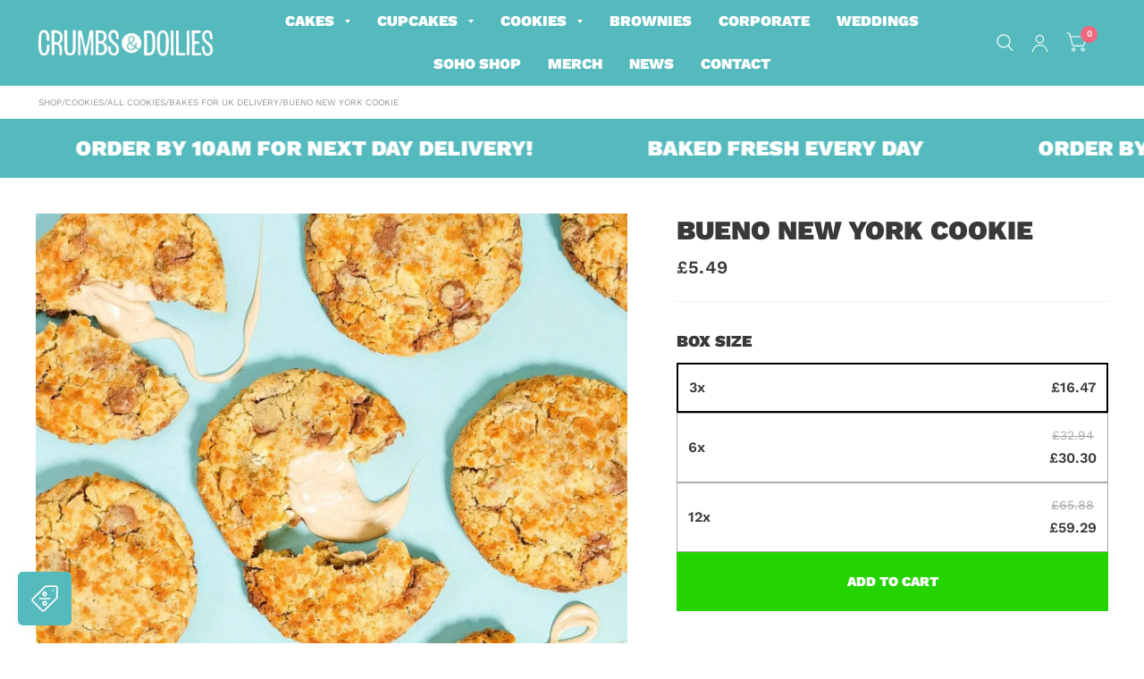

--- FILE ---
content_type: text/css
request_url: https://cdn.shopify.com/extensions/f9e2379e-281b-46f7-a7c5-8cb9388fc7e9/ta-labels-badges-453/assets/bss-pl-style.min.css
body_size: 2342
content:
.homepage-slideshow .slick-slide .bss_pl_img{visibility:hidden!important}.bss_pl_tooltip{position:fixed;padding:6px 10px;border-radius:4px;text-align:center;font-size:12px;line-height:normal;color:#fff;background:#333;max-width:220px;z-index:5;word-wrap:break-word}.bss_pl_tooltip:after{content:"";bottom:0;left:50%;width:10px;height:10px;position:absolute;background:#333;transform:translateX(-50%) translateY(50%) rotate(45deg)}.bss_pl_text_hover_link_enable{cursor:pointer}.bss_pl_text_hover_link_disable{cursor:default}.bss_pl_text_hover_text{display:flex;width:100%;height:100%;justify-content:center;align-items:center;z-index:1000}.bss_pl_text_hover_text p{margin:0;padding:0;box-sizing:border-box;color:unset!important;text-transform:none}.label_group{height:100%;width:100%;display:flex;flex-wrap:wrap;position:absolute}.label_group_item{position:relative!important}.label_group_item>.bss_parent_text{margin:unset!important;top:unset!important;left:unset!important;right:unset!important;bottom:unset!important}.label_group_item>.bss-pl-frontend,.label_group_item>.bss_parent_text{width:100%!important;height:100%!important}.bss_pl_group_wrapper{width:100%;height:100%;overflow:hidden;position:absolute;top:0;left:0}.bss_pl_img{display:block!important}.bss_pl_img img:hover{border-color:#1e90ff}.bss_pl_img .bss_pl_label_text:not(.label_group .bss_pl_label_text),.bss_pl_img img:not(.label_group img):not(.flag-emoji){position:absolute!important;margin:auto;z-index:4;opacity:1}.label_group .bss_pl_label_text,.label_group img{z-index:4;opacity:1}.bss_pl_img img.bss-pl-frontend{width:auto}.bss_pl_img .bss_pl_label_text.bss-pl-frontend{max-width:100%;max-height:100%}.bss_pl_img .bss-pl-middle-center,.bss_pl_img .bss-pl-middle-left,.bss_pl_img .bss-pl-middle-right,.bss_pl_img .bss-pl-top-center,.bss_pl_img .bss-pl-top-left,.bss_pl_img .bss-pl-top-right{top:0!important}.bss_pl_img .bss-pl-bottom-center,.bss_pl_img .bss-pl-bottom-left,.bss_pl_img .bss-pl-middle-center,.bss_pl_img .bss-pl-middle-left,.bss_pl_img .bss-pl-top-center,.bss_pl_img .bss-pl-top-left{left:0!important}.bss_pl_img .bss-pl-bottom-center,.bss_pl_img .bss-pl-bottom-right,.bss_pl_img .bss-pl-middle-center,.bss_pl_img .bss-pl-middle-right,.bss_pl_img .bss-pl-top-center,.bss_pl_img .bss-pl-top-right{right:0!important}.bss_pl_img .bss-pl-bottom-center,.bss_pl_img .bss-pl-bottom-left,.bss_pl_img .bss-pl-bottom-right,.bss_pl_img .bss-pl-middle-center,.bss_pl_img .bss-pl-middle-left,.bss_pl_img .bss-pl-middle-right{bottom:0!important}.bss_pl_img .bss-pl-bottom-right,.bss_pl_img .bss-pl-middle-right,.bss_pl_img .bss-pl-top-right{left:auto!important}.bss_pl_img .bss-pl-bottom-left,.bss_pl_img .bss-pl-middle-left,.bss_pl_img .bss-pl-top-left{right:auto!important}.bss_pl_img .bss-pl-bottom-center,.bss_pl_img .bss-pl-bottom-left,.bss_pl_img .bss-pl-bottom-right{top:auto!important;margin-bottom:0!important;margin-top:auto!important}.bss_pl_img .bss-pl-rectangle,.bss_pl_img .bss-pl-square{clip-path:polygon(0 0,100% 0,100% 100%,0 100%);-webkit-clip-path:polygon(0 0,100% 0,100% 100%,0 100%)}.bss_pl_img .bss-pl-parallelogram{clip-path:polygon(0 0,100% 0,86% 100%,0 100%);-webkit-clip-path:polygon(0 0,100% 0,86% 100%,0 100%)}.bss_pl_img .bss-pl-reversed-parallelogram{clip-path:polygon(100% 0,0 0,14% 100%,100% 100%);-webkit-clip-path:polygon(100% 0,0 0,14% 100%,100% 100%)}.bss_pl_img .bss-pl-parallelogram span{margin-right:12%!important}.bss_pl_img .bss-pl-reversed-parallelogram span{margin-left:12%!important}.bss_pl_img .bss-pl-parallelogram span.bss-text-content-child{margin-right:0!important}.bss_pl_img .bss-pl-reversed-parallelogram span.bss-text-content-child{margin-left:0!important}.bss_pl_img .bss-pl-tag{clip-path:polygon(20% 0,100% 0,100% 100%,20% 100%,0 50%);-webkit-clip-path:polygon(20% 0,100% 0,100% 100%,20% 100%,0 50%)}.bss_pl_img .bss-pl-reversed-tag{clip-path:polygon(80% 0,0 0,0 100%,80% 100%,100% 50%);-webkit-clip-path:polygon(80% 0,0 0,0 100%,80% 100%,100% 50%)}.bss_pl_img .bss-pl-tag span{margin-left:20%}.bss_pl_img .bss-pl-reversed-tag span{margin-right:20%}.bss_pl_img .bss-pl-tag span.bss-text-content-child{margin-left:0}.bss_pl_img .bss-pl-reversed-tag span.bss-text-content-child{margin-right:0}.bss_pl_img .bss-pl-tag:before{left:15%}.bss_pl_img .bss-pl-reversed-tag:before,.bss_pl_img .bss-pl-tag:before{content:"";position:absolute;width:5px;height:5px;background-color:#fff;border-radius:50%}.bss_pl_img .bss-pl-reversed-tag:before{right:15%}.bss_pl_img .bss-pl-right-chev{clip-path:polygon(75% 0,100% 0,100% 100%,0 100%,25% 50%,0 0);-webkit-clip-path:polygon(75% 0,100% 0,100% 100%,0 100%,25% 50%,0 0)}.bss_pl_img .bss-pl-reversed-right-chev{clip-path:polygon(25% 0,0 0,0 100%,100% 100%,75% 50%,100% 0);-webkit-clip-path:polygon(25% 0,0 0,0 100%,100% 100%,75% 50%,100% 0)}.bss_pl_img .bss-pl-right-chev span:not(.bss-pl-text-emoji){margin-left:25%}.bss_pl_img .bss-pl-reversed-right-chev span:not(.bss-pl-text-emoji){margin-right:25%}.bss_pl_img .bss-pl-right-chev span.bss-text-content-child{margin-left:0}.bss_pl_img .bss-pl-reversed-right-chev span.bss-text-content-child{margin-right:0}.bss_pl_img .bss-pl-trapezoid{position:relative;clip-path:polygon(60% 0,100% 40%,100% 100%,0 0);-webkit-clip-path:polygon(60% 0,100% 40%,100% 100%,0 0)}.bss_pl_img .bss-pl-reversed-trapezoid{position:relative;clip-path:polygon(40% 0,0 40%,0 100%,100% 0);-webkit-clip-path:polygon(40% 0,0 40%,0 100%,100% 0)}.bss_pl_img .bss-pl-bottom-reversed-trapezoid{position:relative;clip-path:polygon(0 60%,40% 100%,100% 100%,0 0);-webkit-clip-path:polygon(0 60%,40% 100%,100% 100%,0 0)}.bss_pl_img .bss-pl-bottom-trapezoid{position:relative;clip-path:polygon(100% 60%,60% 100%,0 100%,100% 0);-webkit-clip-path:polygon(100% 60%,60% 100%,0 100%,100% 0)}.bss_pl_img .bss-pl-trapezoid span:not(.bss-pl-text-emoji){position:relative;top:-15%;right:-15%}.bss_pl_img .bss-pl-reversed-trapezoid span:not(.bss-pl-text-emoji){position:relative;top:-15%;left:-15%}.bss_pl_img .bss-pl-bottom-reversed-trapezoid span:not(.bss-pl-text-emoji){position:relative;bottom:-15%;left:-15%}.bss_pl_img .bss-pl-bottom-trapezoid span:not(.bss-pl-text-emoji){position:relative;bottom:-15%;right:-15%}.bss_pl_img .bss-pl-bottom-reversed-trapezoid span.bss-text-content-child,.bss_pl_img .bss-pl-bottom-trapezoid span.bss-text-content-child,.bss_pl_img .bss-pl-reversed-trapezoid span.bss-text-content-child,.bss_pl_img .bss-pl-trapezoid span.bss-text-content-child{position:static}.bss_pl_img .bss-pl-triangle{clip-path:polygon(0 0,100% 100%,100% 0);-webkit-clip-path:polygon(0 0,100% 100%,100% 0);padding:15%!important}.bss_pl_img .bss-pl-bottom-triangle{clip-path:polygon(100% 100%,100% 0,0 100%);-webkit-clip-path:polygon(100% 100%,100% 0,0 100%);padding:15%!important}.bss_pl_img .bss-pl-reversed-triangle{clip-path:polygon(0 0,0 100%,100% 0);-webkit-clip-path:polygon(0 0,0 100%,100% 0);padding:15%!important}.bss_pl_img .bss-pl-bottom-reversed-triangle{clip-path:polygon(0 100%,100% 100%,0 0);-webkit-clip-path:polygon(0 100%,100% 100%,0 0);padding:15%!important}.bss_pl_img .bss-pl-triangle span:not(.bss-pl-text-emoji){position:relative;right:-25%;top:-25%}.bss_pl_img .bss-pl-bottom-triangle span:not(.bss-pl-text-emoji){position:relative;right:-25%;bottom:-25%}.bss_pl_img .bss-pl-reversed-triangle span:not(.bss-pl-text-emoji){position:relative;left:-25%;top:-25%}.bss_pl_img .bss-pl-bottom-reversed-triangle span:not(.bss-pl-text-emoji){position:relative;left:-25%;bottom:-25%}.bss_pl_img .bss-pl-bottom-reversed-triangle span.bss-text-content-child,.bss_pl_img .bss-pl-bottom-triangle span.bss-text-content-child,.bss_pl_img .bss-pl-reversed-triangle span.bss-text-content-child,.bss_pl_img .bss-pl-triangle span.bss-text-content-child{position:static}.bss_pl_img .bss-pl-circle{clip-path:ellipse(50% 50% at 50% 50%);-webkit-clip-path:ellipse(50% 50% at 50% 50%)}.bss_pl_img .bss-pb-bottom-left{right:auto!important}.bss_pl_img .bss-pb-bottom-center{left:0!important;right:0!important}.bss_pl_img .bss-pb-bottom-right{right:0!important}.bss_pb_img{display:block!important;position:relative!important;width:100%!important;overflow:hidden}.bss_pb_img.bss_pb_img_preview{overflow:unset!important}.bss_pb_img img{z-index:5;cursor:pointer;max-width:240px;max-height:240px}.bss_pb_img .bss-pb-bottom-left{position:absolute;right:auto!important}.bss_pb_img .bss-pb-bottom-center,.bss_pb_img .bss-pb-bottom-right{position:absolute;right:0!important}.bss_pb_img .bss-pb-bottom-center{left:0!important;margin-left:auto!important;margin-right:auto!important}.bss_pb_img img.bss-pl-frontend{width:auto!important}.bss_pb_img .bss-pl-rectangle,.bss_pb_img .bss-pl-square{-webkit-clip-path:polygon(0 0,100% 0,100% 100%,0 100%)}.bss_pb_img .bss-pl-parallelogram{-webkit-clip-path:polygon(0 0,100% 0,86% 100%,0 100%)}.bss_pb_img .bss-pl-reversed-parallelogram{-webkit-clip-path:polygon(100% 0,0 0,14% 100%,100% 100%)}.bss_pb_img .bss-pl-parallelogram span{margin-right:12%}.bss_pb_img .bss-pl-reversed-parallelogram span{margin-left:12%}.bss_pb_img .bss-pl-parallelogram span.bss-text-content-child{margin-right:0}.bss_pb_img .bss-pl-reversed-parallelogram span.bss-text-content-child{margin-left:0}.bss_pb_img .bss-pl-tag{-webkit-clip-path:polygon(20% 0,100% 0,100% 100%,20% 100%,0 50%)}.bss_pb_img .bss-pl-reversed-tag{-webkit-clip-path:polygon(80% 0,0 0,0 100%,80% 100%,100% 50%)}.bss_pb_img .bss-pl-tag span{margin-left:20%}.bss_pb_img .bss-pl-reversed-tag span{margin-right:20%}.bss_pb_img .bss-pl-tag span.bss-text-content-child{margin-left:0}.bss_pb_img .bss-pl-reversed-tag span.bss-text-content-child{margin-right:0}.bss_pb_img .bss-pl-tag:before{left:15%}.bss_pb_img .bss-pl-reversed-tag:before,.bss_pb_img .bss-pl-tag:before{content:"";position:absolute;width:5px;height:5px;background-color:#fff;border-radius:50%}.bss_pb_img .bss-pl-reversed-tag:before{right:15%}.bss_pb_img .bss-pl-right-chev{-webkit-clip-path:polygon(75% 0,100% 0,100% 100%,0 100%,25% 50%,0 0)}.bss_pb_img .bss-pl-reversed-right-chev{-webkit-clip-path:polygon(25% 0,0 0,0 100%,100% 100%,75% 50%,100% 0)}.bss_pb_img .bss-pl-right-chev span:not(.bss-pl-text-emoji){margin-left:25%}.bss_pb_img .bss-pl-reversed-right-chev span:not(.bss-pl-text-emoji){margin-right:25%}.bss_pb_img .bss-pl-right-chev span.bss-text-content-child{margin-left:0}.bss_pb_img .bss-pl-reversed-right-chev span.bss-text-content-child{margin-right:0}.bss_pb_img .bss-pl-trapezoid{position:relative;-webkit-clip-path:polygon(60% 0,100% 40%,100% 100%,0 0)}.bss_pb_img .bss-pl-bottom-trapezoid{position:relative;-webkit-clip-path:polygon(100% 60%,60% 100%,0 100%,100% 0)}.bss_pb_img .bss-pl-reversed-trapezoid{position:relative;-webkit-clip-path:polygon(40% 0,0 40%,0 100%,100% 0)}.bss_pb_img .bss-pl-bottom-reversed-trapezoid{position:relative;-webkit-clip-path:polygon(0 60%,40% 100%,100% 100%,0 0)}.bss_pb_img .bss-pl-trapezoid span:not(.bss-pl-text-emoji){position:absolute;transform:rotate(0deg);top:-15%;right:-15%}.bss_pb_img .bss-pl-bottom-trapezoid span:not(.bss-pl-text-emoji){position:absolute;transform:rotate(0deg);bottom:-15%;right:-15%}.bss_pb_img .bss-pl-reversed-trapezoid span:not(.bss-pl-text-emoji){position:absolute;transform:rotate(0deg);top:-15%;left:-15%}.bss_pb_img .bss-pl-bottom-reversed-trapezoid span:not(.bss-pl-text-emoji){position:absolute;transform:rotate(0deg);bottom:-15%;left:-15%}.bss_pb_img .bss-pl-bottom-reversed-trapezoid span.bss-text-content-child,.bss_pb_img .bss-pl-bottom-trapezoid span.bss-text-content-child,.bss_pb_img .bss-pl-reversed-trapezoid span.bss-text-content-child,.bss_pb_img .bss-pl-trapezoid span.bss-text-content-child{position:static}.bss_pb_img .bss-pl-triangle{-webkit-clip-path:polygon(0 0,100% 100%,100% 0)}.bss_pb_img .bss-pl-bottom-triangle{-webkit-clip-path:polygon(100% 100%,100% 0,0 100%)}.bss_pb_img .bss-pl-reversed-triangle{-webkit-clip-path:polygon(0 0,0 100%,100% 0)}.bss_pb_img .bss-pl-bottom-reversed-triangle{-webkit-clip-path:polygon(0 100%,100% 100%,0 0)}.bss_pb_img .bss-pl-triangle span:not(.bss-pl-text-emoji){position:absolute;right:-17%;top:-17%}.bss_pb_img .bss-pl-bottom-triangle span:not(.bss-pl-text-emoji){position:absolute;right:-17%;bottom:-17%}.bss_pb_img .bss-pl-reversed-triangle span:not(.bss-pl-text-emoji){position:absolute;left:-17%;top:-17%}.bss_pb_img .bss-pl-bottom-reversed-triangle span:not(.bss-pl-text-emoji){position:absolute;left:-17%;bottom:-17%}.bss_pb_img .bss-pl-bottom-reversed-triangle span.bss-text-content-child,.bss_pb_img .bss-pl-bottom-triangle span.bss-text-content-child,.bss_pb_img .bss-pl-reversed-triangle span.bss-text-content-child,.bss_pb_img .bss-pl-triangle span.bss-text-content-child{position:static}.bss_pb_img .bss-pl-circle{-webkit-clip-path:ellipse(50% 50% at 50% 50%)}.bss-inline{display:flex;flex-direction:row;justify-content:start;align-items:center;gap:8px}.bss-inline-reverse{flex-direction:row-reverse!important;justify-content:start!important}.flex-end .Polaris-ButtonGroup{justify-content:flex-end!important}#config-content .Polaris-FormLayout{position:relative!important}.show-emoji{position:absolute!important;top:39px!important;right:5px!important;z-index:200!important;border:none!important;outline:none!important;background:transparent!important;color:grey!important;opacity:.6!important}.bss-hover-element{outline:2px solid orange;border-radius:4px}.bss-btn-group{position:fixed;display:flex;width:215px;visibility:hidden;z-index:9999999999}.bss-btn-group button{display:flex;z-index:20;background:orange;color:#fff;outline:none;border:none;padding:5px 10px;cursor:pointer;font-size:14px;align-items:center;gap:1px}.bss-btn-group button:focus{outline:none}.bss-btn-expand svg{width:16px;height:13px;position:relative}.bss_pb_img_save_preview .icon_save:before{content:"\2714"}.bss_pb_img_reset .icon_reset:before{content:"\2716"}.bss_pb_img_reset,.bss_pb_img_save_preview{border:none;color:#fff;border-radius:2px;display:block;width:30px;height:30px;cursor:pointer;padding:0!important}.bss_pb_img_save_preview{background:#02a27a}.bss_pb_img_reset{background:#d2d2d2}.bss-btn-group-save{display:flex;justify-content:space-between;flex-direction:column;gap:4px;position:absolute;top:50%;transform:translateY(-50%);z-index:6}.bss-btn-group-save button{display:flex;align-items:center;justify-content:center}.bss-button--loading{position:relative}.bss-button--loading:after{content:"";position:absolute;width:16px;height:16px;top:0;left:0;right:0;bottom:0;margin:auto;border:4px solid transparent;border-top-color:#fff;border-radius:50%;animation:bss-button-loading-spinner 1s ease infinite}.bss-loading-container .bss-button--loading:after{width:56px;height:56px;border-width:4px}@keyframes bss-button-loading-spinner{0%{transform:rotate(0turn)}to{transform:rotate(1turn)}}.bss-message--green{display:flex;position:fixed;width:20%;color:#000;transition:all .2s ease;top:45%;left:40%;border-radius:5px;flex-direction:column;align-items:center}.bss-message-success{background:#fff;position:fixed;z-index:10000;line-height:2;top:0;left:0;right:0;bottom:0}.bss-message-icon{width:60px;height:60px;background:#006e52;color:#006e52;border-radius:50%;display:flex;justify-content:center;align-content:center;flex-direction:column;flex-wrap:wrap}.bss-message-body{font-size:22px;display:block;margin-top:10px}.bss-message-body span{white-space:nowrap}.bss-check{display:inline-block;transform:rotate(45deg);height:32px;width:16px;border-bottom:7px solid #fff;border-right:7px solid #fff;border-radius:4px}.bss-btn-group button span{position:relative;top:-2px}.bss-link:after{position:unset!important}.bss-btn-above:hover,.bss-btn-below:hover,.bss-btn-expand:hover,.bss_pb_img_reset:hover,.bss_pb_img_save_preview:hover{cursor:pointer;transform:scale(1.1)}.bss_pb_img .bss-multiple-badge-images{display:flex;align-items:center;flex-wrap:wrap;gap:1px}.bss_pb_img .bss-multiple-badge-text{margin:0}.bss_pb_img:has(.bss-multiple-badge){height:auto!important}.bss-animated{animation-duration:2s;animation-fill-mode:both;animation-iteration-count:infinite;animation-timing-function:ease;transform-origin:center!important}.bss-animate-highlight{animation-name:highlight}.bss-animate-pulse{animation-name:bss-pulse}.bss-animate-bounceIn{animation-name:bss-bounce-in}.bss-animate-bounceOut{animation-name:bss-bounce-out}.bss-animate-swing{animation-name:bss-swing}.bss-animate-hiThere{animation-name:bss-hi-there}.bss-animate-flash{animation-name:bss-flash;animation-duration:1.6s}.bss-animate-rollIn{animation-name:bss-roll-in}.bss-animate-rollOut{animation-name:bss-roll-out}@keyframes bss-swing{20%{transform:rotate(15deg)}40%{transform:rotate(-10deg)}60%{transform:rotate(5deg)}80%{transform:rotate(-5deg)}to{transform:rotate(0deg)}}@keyframes highlight{0%{transform:translateX(0);opacity:1}to{transform:translateX(80%);opacity:0}}@keyframes bss-pulse{0%{transform:scale(.8)}to{transform:scale(1.1)}}@keyframes bss-bounce-in{0%{opacity:0;transform:scale(.3)}50%{opacity:1;transform:scale(1.05)}70%{transform:scale(.9)}to{transform:scale(1)}}@keyframes bss-bounce-out{0%{transform:scale(1)}25%{transform:scale(.95)}50%{opacity:1;transform:scale(1.1)}to{opacity:0;transform:scale(.3)}}@keyframes bss-hi-there{30%{transform:scale(1.2)}40%,60%{transform:rotate(-20deg) scale(1.2)}50%{transform:rotate(20deg) scale(1.2)}70%{transform:rotate(0deg) scale(1.2)}to{transform:scale(1)}}@keyframes bss-flash{0%,40%,80%,to{opacity:1}20%,60%{opacity:0}}@keyframes bss-roll-in{0%{opacity:0;transform:translateX(-100%) rotate(-120deg)}to{opacity:1;transform:translateX(0) rotate(0deg)}}@keyframes bss-roll-out{0%{opacity:1;transform:translateX(0) rotate(0deg)}to{opacity:0;transform:translateX(100%) rotate(120deg)}}.bss-pl-slide-down-34332{top:70px;animation:bss-pl-slide-down-34332 1s}@keyframes bss-pl-slide-down-34332{0%{top:-100px}to{top:70px}}.bss-pl-slide-up{animation:bss-pl-slide-up 1s}.bss-pl-slide-down{animation:bss-pl-slide-down 1s}.bss-pl-slide-right{animation:bss-pl-slide-right 1s forwards}.bss-pl-slide-left{animation:bss-pl-slide-left 1s forwards}.bss-pl-fade-in{animation:bss-pl-fade-in 2s forwards}.bss-pl-fade-out{animation:bss-pl-fade-out 2s forwards!important}@keyframes bss-pl-slide-up{0%{bottom:-100px}to{bottom:20px}}@keyframes bss-pl-slide-down{0%{top:-100px}to{top:20px}}@keyframes bss-pl-slide-right{0%{right:-100px}to{right:0}}@keyframes bss-pl-slide-left{0%{left:-100px}to{left:0}}@keyframes bss-pl-fade-in{0%{opacity:0}to{opacity:1}}@keyframes bss-pl-fade-out{0%{opacity:1;pointer-events:auto}to{opacity:0;pointer-events:none}}.bss-pl-slide-up-26172{bottom:70px;animation:bss-pl-slide-up-26172 1s}@keyframes bss-pl-slide-up-26172{0%{bottom:-100px}to{bottom:70px}}.bss-btn-expand:active{background-color:#97c662}.bss-pb-stock{padding:4px 0;min-width:fit-content;display:flex;align-items:center;justify-content:center;position:absolute!important}.bss-pb-stock-wrapper{position:relative;z-index:10}.bss-pb-stock-inside{border:2px solid transparent;border-radius:100px;position:relative;overflow:hidden}.bss-pb-stock-inside .bss-pb-stock-progress{display:block;position:absolute;left:0;top:0;bottom:0;z-index:-2}.bss-pb-stock-above{flex-direction:column}.bss-pb-stock-above .bss-pb-stock-progress{display:block;width:100%;height:8px;border-radius:16px;position:relative;overflow:hidden;background-color:#e8e9ea}.bss-pb-stock-above .bss-pb-stock-progress div{display:block;position:absolute;left:0;top:0;bottom:0}.bss-pb-stock-message{z-index:-1}.badge-visibility-important{visibility:visible!important}.bss-pb-container{position:relative}.bss_pl_img p{font-size:inherit}.bss_pl_img .bss_parent_text .special-background svg{top:50%;left:50%;transform:translate(-50%,-50%);position:absolute;width:100%;height:100%}

--- FILE ---
content_type: text/css
request_url: https://cdn.shopify.com/extensions/019a9fd8-2f7b-75e0-9d49-ecbc9d3f6f6c/foxsell-bundles-plus-166/assets/volume_widget.css
body_size: 430
content:
.fbp-vbw-container {
    display: flex;
    gap: 12px;
    flex-direction: column;
}

.fbp-vbw-container select {
    appearance: none;
    /*  safari  */
    -webkit-appearance: none;
    /*  other styles for aesthetics */
    width: 100%;
    font-size: 14px;
    padding: 6px 20px 6px 4px;
    border: 1px solid black;
    background-color: #fff;
    border-radius: 5px;
    cursor: pointer;

    background-image: url("data:image/svg+xml;charset=UTF-8,%3Csvg%20xmlns%3D%22http%3A%2F%2Fwww.w3.org%2F2000%2Fsvg%22%20width%3D%2212%22%20height%3D%2212%22%20viewBox%3D%220%200%2012%2012%22%3E%3Ctitle%3Edown-arrow%3C%2Ftitle%3E%3Cg%20fill%3D%22%23000000%22%3E%3Cpath%20d%3D%22M10.293%2C3.293%2C6%2C7.586%2C1.707%2C3.293A1%2C1%2C0%2C0%2C0%2C.293%2C4.707l5%2C5a1%2C1%2C0%2C0%2C0%2C1.414%2C0l5-5a1%2C1%2C0%2C1%2C0-1.414-1.414Z%22%20fill%3D%22%23000000%22%3E%3C%2Fpath%3E%3C%2Fg%3E%3C%2Fsvg%3E");
    background-size: 8px;
    background-position: calc(100% - 10px) center;
    background-repeat: no-repeat;
}


.fbp-vbw-container>h3 {
    margin: 0;
}

.fbp-vbw-tier-container {
    display: flex;
    flex-direction: column;
    gap: 10px;
    padding: 12px;
    border: 1px solid #ABABAB;
    border-radius: 6px;
    background-color: white;
    cursor: pointer;
}

.fbp-vbw-tier-text-container {
    display: flex;
    justify-content: space-between;
    align-items: center;
}

.fbp-vbw-tier-container-selected {
    transition: border-color 1s ease;
    -webkit-transition: border-color 1s ease;;
    -moz-transition: border-color 1s ease;;
    -o-transition: border-color 1s ease;;
    border: 2px solid #000000;
}

.fbp-vbw-tag {
    margin-bottom: -20px;
    margin-left: 20px;
    border-radius: 6px;
    background-color: black;
    color: white;
    padding: 2px 12px 8px 12px;
    width: max-content;
}

.fbp-vbw-tag>span {
    font-size: 12px;
    font-weight: 600;
}

.fbp-vbw-tier-title-container,
.fbp-vbw-tier-price-container {
    display: flex;
    flex-direction: column;
}

.fbp-vbw-tier-price-container {
    justify-content: center;
    align-items: center;
}

.fbp-vbw-prices-container {
    display: flex;
    align-items: center;
    gap: 5px;
}

.fbp-vbw-price-suffix {
    font-size: 12px;
    font-weight: 100;
    color: #5f5e5e;
}

.fbp-vbw-discount-title,
.fbp-vbw-discounted-price {
    margin: 0;
    font-size: 16px;
    font-weight: 600;
}

.fbp-vbw-discount-percentage {
    margin: 0;
    font-size: 14px;
    font-weight: 600;
    color: #1EC055;
}

.fbp-vbw-total-price {
    font-size: 14px;
    text-decoration: line-through;
    color: #A9A9A9;
    font-weight: 100;
}

.fbp-vbw-variant-picker-container {
    display: flex;
    gap: 10px;
    flex-direction: column;
    transition: all 0.3s linear;
    -webkit-transition: all 0.3s linear;
    -moz-transition: all 0.3s linear;
    -o-transition: all 0.3s linear;
    opacity: 1;
    visibility: visible;
}

.fbp-vbw-hidden {
    height: 0px;
    margin-bottom: -10px;
    visibility: hidden;
    opacity: 0;
}

.fbp-vbw-cart-loader {
    display: flex;
    justify-content: center;
    align-items: center;
}

.fbp-vbw-no-display {
    display: none !important;
}

.fbp-vbw-add-to-cart {
    cursor: pointer;
    padding: 20px;
    border-radius: 8px;
    color: white;
    display: flex;
    justify-content: center;
    align-items: center;
    background-color: #000000;
}

.fbp-vbw-atc-button-disclaimer{
    display: flex;
    flex-direction: column;
    gap: 4px;
}

.fbp-vbw-disclaimer {
    display: flex;
    justify-content: center;
    align-items: center;
    font-size: 14px;
}

.fbp-vbw-add-to-cart-disabled {
    cursor: default;
    background-color: grey;
}

--- FILE ---
content_type: text/css
request_url: https://www.crumbsanddoilies.co.uk/cdn/shop/t/69/assets/scrolling-text.css?v=165792141541024918851753794867
body_size: -406
content:
.scrolling-text{background:var(--color-bg, var(--color-accent3));color:var(--color-text, var(--color-accent2))}.scrolling-text_inner{display:flex;align-items:center;white-space:nowrap;font-size:1.5rem;font-weight:500;padding:30px 0;overflow:hidden}.scrolling-text_inner.direction-left>div{animation:marquee-left var(--marquee-speed) linear infinite}.scrolling-text_inner.direction-right>div{animation:marquee-right var(--marquee-speed) linear infinite}.scrolling-text_inner>div{display:flex;align-items:center;flex-shrink:0}.scrolling-text__item{padding:0 5vw}.scrolling-text.outline-text-true .scrolling-text_inner>div *{-webkit-text-fill-color:transparent;-webkit-text-stroke-width:1px;-webkit-text-stroke-color:var(--color-text, var(--color-accent2))}@keyframes marquee-left{0%{transform:translate(0)}to{transform:translate(-100%)}}@keyframes marquee-right{0%{transform:translate(-100%)}to{transform:translate(0)}}
/*# sourceMappingURL=/cdn/shop/t/69/assets/scrolling-text.css.map?v=165792141541024918851753794867 */


--- FILE ---
content_type: text/javascript
request_url: https://www.crumbsanddoilies.co.uk/cdn/shop/t/69/assets/slideshow.min.js?v=96822510259389902541753794867
body_size: 1161
content:
/**
 *  @class
 *  @function SlideShow
 */

class SlideShow {
  constructor() {
		let _this = this,
				slideshows = document.querySelectorAll('.carousel');

    if ( ! slideshows) {
      return;
    }
		slideshows.forEach((slideshow) => {

			let dots = slideshow.dataset.dots === 'true',
					slideshow_slides = Array.from(slideshow.querySelectorAll('.carousel__slide')),
					autoplay = slideshow.dataset.autoplay == 'false' ? false : parseInt(slideshow.dataset.autoplay, 10),
					align = slideshow.dataset.align == 'center' ? 'center' : 'left',
					fade = slideshow.dataset.fade == 'true' ? true : false,
					prev_button = slideshow.querySelector('.flickity-prev'),
					next_button = slideshow.querySelector('.flickity-next'),
					custom_dots = slideshow.querySelectorAll('.flickity-custom-dots'),
					animations = [],
					currentIndex = 0,
					args = {
			      wrapAround: true,
						cellAlign: align,
			      pageDots: dots,
						contain: true,
						fade: fade,
						autoPlay: autoplay,
			      prevNextButtons: false,
			      cellSelector: '.carousel__slide'
			    };
			if ( slideshow.classList.contains('image-with-text-slideshow__image') ) {
				let main_slideshow = slideshow.parentNode.querySelector('.image-with-text-slideshow__content');
				args.draggable = false;
				args.asNavFor = main_slideshow;
			}
			if ( slideshow.classList.contains('image-with-text-slideshow__content') ) {
				args.adaptiveHeight = true;
			}
			if ( slideshow.classList.contains('collection-grid__carousel') ) {
				if ( document.body.classList.contains('animations-true') && typeof gsap !== 'undefined') {
					args.on = {
						scroll: function(progress) {
							let flkSlideWidth 	= slideshow.querySelectorAll('.collection-card')[0].clientWidth + 25,
									extra_window_space = slideshow.getBoundingClientRect().left;

							this.slides.forEach( (the_slide, j) => {

								let scale_amount = 1,
										translateX_amount = 0,
										rotate_amount = 0,
										zindex = 10,
										opacity_amount = 1,
										slide = the_slide.cells[0].element,
										slide_offset = slide.getBoundingClientRect().left;

								if ( slide_offset - extra_window_space < 0 ) {

									scale_amount = 1 + ((slide_offset - extra_window_space) / 1200);
									opacity_amount = 1 + ((slide_offset - extra_window_space) / 200);
									translateX_amount = ((slide_offset - extra_window_space)) * -1;
									rotate_amount = ((slide_offset - extra_window_space) / 10) * -1;

								} else {
									scale_amount = 1;
									opacity_amount = 1;
									translateX_amount = 0;
									rotate_amount = 0;
								}

								if (slide_offset + 5 - extra_window_space < 0) {
									zindex = 5;
								} else {
									zindex = 10;
								}

								slide.style.zIndex = zindex;

								gsap.set(slide.querySelector('.collection-card--inner'), {
									'transform': 'perspective(1000px) translateX(' + translateX_amount + 'px) rotateY(' + rotate_amount + 'deg) translateZ(0)',
									'opacity': opacity_amount
								});

								gsap.set(slide.querySelector('.collection-card__link'), {
									'transform': 'scale(' + scale_amount + ') translateZ(0)'
								});

							});
						}
					};
				}

			}
			if ( slideshow.classList.contains('main-slideshow') ) {
				if ( slideshow.classList.contains('desktop-height-image') || slideshow.classList.contains('mobile-height-image') ) {
					args.adaptiveHeight = true;
				}
				if ( document.body.classList.contains('animations-true') && typeof gsap !== 'undefined') {
					_this.prepareAnimations(slideshow,animations);
					args.on = {
						ready: function() {
							_this.animateSlides(0, slideshow, animations);
				    },
				    change: function(index) {
							let previousIndex = fizzyUIUtils.modulo(this.selectedIndex - 1, this.slides.length);

							_this.animateReverse(previousIndex, slideshow, animations);
    					_this.animateSlides(index, slideshow, animations);
				    }
				  };
				}
			}
			if ( slideshow.classList.contains('products') ) {
				args.wrapAround = false;
				args.on = {
					ready: function() {
						var flickity = this;
						window.addEventListener('resize.center_arrows', function() {
							_this.centerArrows(flickity, slideshow, prev_button, next_button);
						});
						window.dispatchEvent(new Event('resize.center_arrows'));
					}
				};
			}
			const flkty = new Flickity(slideshow, args);

			slideshow.dataset.initiated = true;


			if ( prev_button ) {
				prev_button.addEventListener('click', (event) => {
		      flkty.previous();
		    });
				prev_button.addEventListener('keyup', (event) => {
		      flkty.previous();
		    });
		    next_button.addEventListener('click', (event) => {
		      flkty.next();
		    });
				next_button.addEventListener('keyup', (event) => {
		      flkty.next();
		    });
			}

			if (Shopify.designMode) {
	      slideshow.addEventListener('shopify:block:select', (event) => {
					let index = slideshow_slides.indexOf(event.target);
					flkty.select(index);
				});
	    }
		});

  }
	prepareAnimations(slideshow, animations) {
		if ( !slideshow.dataset.animationsReady ) {
			document.fonts.ready.then(function() {
				new SplitText( slideshow.querySelectorAll('h1, p:not(.subheading)'), {
						type: 'lines, words',
						linesClass: 'line-child'
					}
				);
				slideshow.querySelectorAll('.slideshow__slide').forEach((item, i) => {
					let tl = gsap.timeline({ paused: true }),
							button_offset = 0;


					animations[i] = tl;

					tl
						.to(item.querySelector('.slideshow__slide-content'), { duration: 0, autoAlpha: 1});
					if ( item.querySelector('.subheading')) {
						tl
							.fromTo( item.querySelector('.subheading'), {
								opacity: 0
							}, {
								duration: 0.5,
								opacity: 0.6
							}, 0);

						button_offset += 0.5;
					}
					if ( item.querySelector('h1')) {
						let h1_duration = 0.5 + ( ( item.querySelectorAll('h1 .line-child div').length - 1 ) * 0.05 );
						tl
							.from( item.querySelectorAll('h1 .line-child div'), {
								duration: h1_duration,
								yPercent: '100',
								stagger: 0.05
							}, 0);
						button_offset += h1_duration;
					}
					if ( item.querySelector('p:not(.subheading)')) {

						let p_duration = 0.5 + ( ( item.querySelectorAll('p:not(.subheading) .line-child div').length - 1 ) * 0.02 );
						tl
							.from( item.querySelectorAll('p:not(.subheading) .line-child div'), {
								duration: p_duration,
								yPercent: '100',
								stagger: 0.02
							}, 0);
						button_offset += p_duration;
					}
					if ( item.querySelectorAll('.button')) {
						tl
							.fromTo( item.querySelectorAll('.button'), {
								opacity: 0
							}, {
								duration: 0.5,
								opacity: 1,
								stagger: 0.05
							}, '-=0.4');
					}
					item.dataset.timeline = tl;
				});
			});
			slideshow.dataset.animationsReady = true;
		}
	}
	animateSlides(i, slideshow, animations) {
		let flkty = Flickity.data( slideshow ),
				active_slide = flkty.selectedElement;
		document.fonts.ready.then(function() {
			animations[i].restart();
		});
	}
	animateReverse(i, slideshow, animations) {
		animations[i].reverse();
	}
	centerArrows(flickity, slideshow, prev_button, next_button) {
		let first_cell = flickity.cells[0],
				max_height = 0,

				image_height = first_cell.element.querySelector('.product-featured-image').clientHeight;

		flickity.cells.forEach((item, i) => {
			if ( item.size.height > max_height ) {
				max_height = item.size.height;
			}
		});

		if ( max_height > image_height ) {
			let difference = ( max_height - image_height ) / - 2;

			if ( prev_button ) {
				prev_button.style.transform = 'translateY('+ difference +'px)';
			}
			if ( next_button ) {
				next_button.style.transform = 'translateY('+ difference +'px)';
			}
		}
	}
}
if (typeof SlideShow !== 'undefined') {
	new SlideShow();
}


--- FILE ---
content_type: text/javascript
request_url: https://www.crumbsanddoilies.co.uk/cdn/shop/t/69/assets/custom.min.js?v=74413330244743030001754519762
body_size: 67
content:
document.addEventListener('StartAsyncLoading',function(event){setTimeout(function(){let lazyVideos=[...document.querySelectorAll(".lazy-video")];lazyVideos.forEach(video=>{video.src=video.dataset.src;if(window.innerWidth>0.5e3)video.load();else {video.load();video.play();}})},300);});

document.addEventListener('StartAsyncLoading',function(event){setTimeout(function(){let lazyVideos=[...document.querySelectorAll(".lazy-video-new")];lazyVideos.forEach(video=>{video.getElementsByTagName("source")[0].src=video.getElementsByTagName("source")[0].dataset.src;if(window.innerWidth>0.5e3)video.load();else {video.load();video.play();}})},300);});

document.addEventListener("StartAsyncLoading",function(){document.querySelectorAll("script[data-mysrc]").forEach(a=>{datasrc=a.dataset.mysrc,null!=datasrc&&(a.src=datasrc), delete a.dataset.mysrc})});

var script_loaded=!1;function loadJSscripts(){if(!script_loaded){script_loaded=!0;var t=document.getElementsByTagName("script");for(i=0;i<t.length;i++)if(null!==t[i].getAttribute("data-src")){var e=document.createElement("script");e.src=t[i].getAttribute("data-src"),document.body.appendChild(e)}document.dispatchEvent(new CustomEvent("StartAsyncLoading")),setTimeout(function(){document.dispatchEvent(new CustomEvent("StartPreviewBarLoading"))},700)}}window.addEventListener("scroll",function(t){if(window.scrollY>200){setTimeout(function(){loadJSscripts()},500)}}),window.addEventListener("mousemove",function(){setTimeout(function(){loadJSscripts()},500)}),window.addEventListener("touchstart",function(){setTimeout(function(){loadJSscripts()},500)}),window.addEventListener?window.addEventListener("load",function(){setTimeout(loadJSscripts,6e3)},!1):window.attachEvent?window.attachEvent("onload",function(){setTimeout(loadJSscripts,6e3)}):window.onload=loadJSscripts;

const observer5=new MutationObserver(()=>{document.querySelectorAll('.cbb-frequently-bought-product-image-link').forEach(function(node){node.setAttribute('role','button');if (!node.hasAttribute('href') || node.getAttribute('href').trim() === '') {node.setAttribute('href', '#');}observer5.disconnect();});});observer5.observe(document.documentElement,{childList:true,subtree:true});

const observer6=new MutationObserver(()=>{document.querySelectorAll('.product-information .shopify-app-block a').forEach(function(node){node.setAttribute('aria-label','review stars');node.setAttribute('role','button');if (!node.hasAttribute('href') || node.getAttribute('href').trim() === '') {node.setAttribute('href', '#');}observer6.disconnect();});});observer6.observe(document.documentElement,{childList:true,subtree:true});

const observer7=new MutationObserver(()=>{document.querySelectorAll('h4.cbb-frequently-bought-title.translatable').forEach(function(node){const h2 = document.createElement('h2'); for (const attr of node.attributes) {h2.setAttribute(attr.name, attr.value);}h2.innerHTML = node.innerHTML;node.replaceWith(h2);observer7.disconnect();});});observer7.observe(document.documentElement,{childList:true,subtree:true});

const observer8=new MutationObserver(()=>{document.querySelectorAll('#tiny-tabs-description #tiny-tabs-wrapper').forEach(function(node){node.setAttribute('role','tablist');observer8.disconnect();});});observer8.observe(document.documentElement,{childList:true,subtree:true});

const observer9=new MutationObserver(()=>{document.querySelectorAll('.cbb-frequently-bought-recommendations-container .cbb-frequently-bought-products').forEach(function(node){node.removeAttribute('aria-hidden');observer9.disconnect();});});observer9.observe(document.documentElement,{childList:true,subtree:true});

const observer10=new MutationObserver(()=>{document.querySelectorAll('#tiny-tabs-wrapper .tiny-tabs-content').forEach(function(node){node.removeAttribute('role');node.setAttribute('role','tab');observer10.disconnect();});});observer10.observe(document.documentElement,{childList:true,subtree:true});

const observer11=new MutationObserver(()=>{document.querySelectorAll('a.thb-secondary-item[wk-skip]').forEach(function(node){if (!node.hasAttribute('href') || node.getAttribute('href').trim() === '') {node.setAttribute('href', '/pages/wishlist');}observer11.disconnect();});});observer11.observe(document.documentElement,{childList:true,subtree:true});

--- FILE ---
content_type: text/javascript
request_url: https://cdn.shopify.com/extensions/019a9fd8-2f7b-75e0-9d49-ecbc9d3f6f6c/foxsell-bundles-plus-166/assets/volume_widget.js
body_size: -312
content:
window.foxbundle = window.foxbundle || {}
window.foxbundle.volumeBundle = window.foxbundle.volumeBundle || {}

window.foxbundle.volumeBundle.updatePrices = (tier, currencyFormat) => {
    const selectedSelector = tier.querySelectorAll('select')

    let totalPrice = 0
    selectedSelector.forEach(select => {
        totalPrice += parseFloat(select.options[select.selectedIndex].dataset.variantPrice)
    })

    const discountPercentage = parseFloat(tier.dataset.discount)
    const discountValue = (discountPercentage / 100) * totalPrice
    const discountedPrice = totalPrice - discountValue

    const priceElement = tier.querySelector('.fbp-vbw-total-price')
    if (priceElement) {
        priceElement.innerHTML = Shopify.formatMoney(totalPrice, currencyFormat)
    }

    if (discountPercentage <= 0) {
        priceElement.classList.add('fbp-vbw-no-display')
    }


    const discountedPriceElement = tier.querySelector('.fbp-vbw-discounted-price')
    if (discountedPriceElement) {
        discountedPriceElement.innerHTML = Shopify.formatMoney(discountedPrice, currencyFormat)
    }
}

window.foxbundle.volumeBundle.onVariantSelect = (currencyFormat) => {
    const selectedTier = document.querySelector('.fbp-vbw-tier-container-selected')
    window.foxbundle.volumeBundle.updatePrices(selectedTier, currencyFormat)
}

